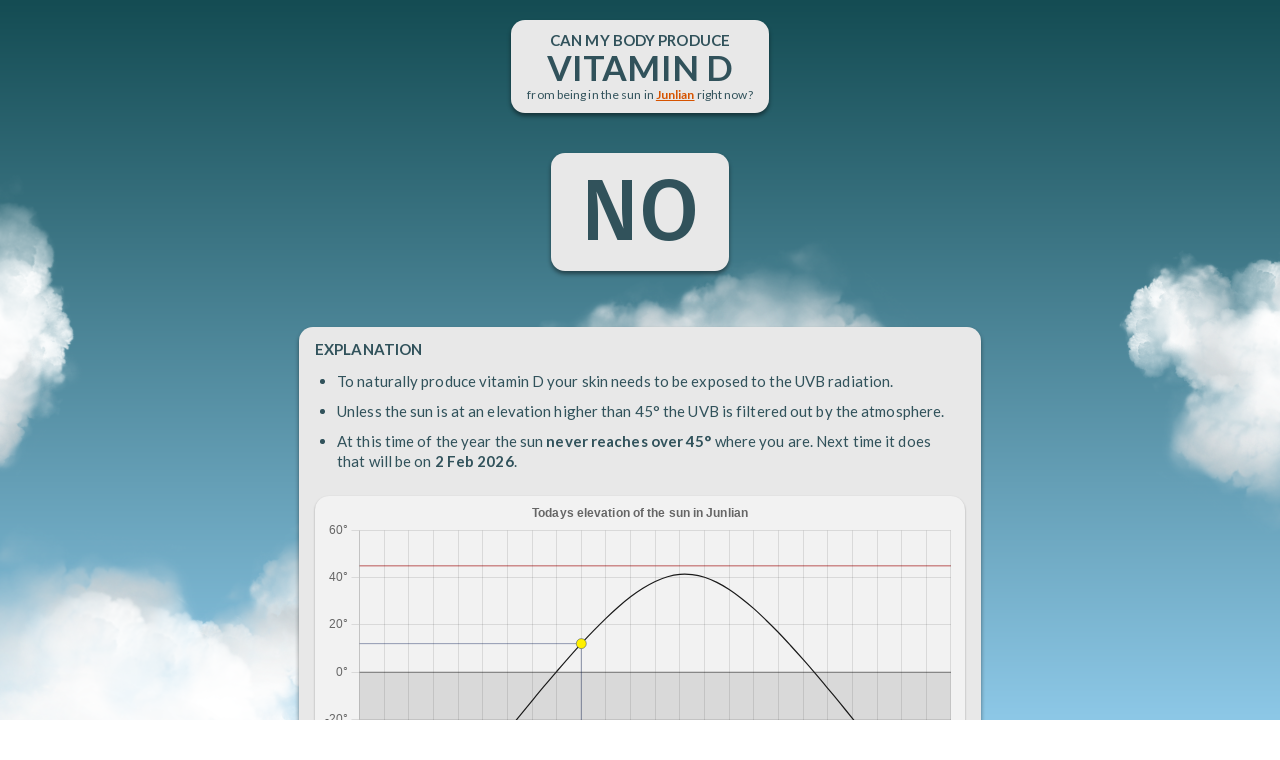

--- FILE ---
content_type: text/html;charset=UTF-8
request_url: https://d.vitamin.today/in/junlian
body_size: 5580
content:
<!DOCTYPE html>
<!--suppress JSUnresolvedReference -->
<html xmlns="http://www.w3.org/1999/xhtml" lang="en">
<head>
    <meta charset="UTF-8" name="viewport" content="width=device-width, initial-scale=1">
    
    <title>D-Vitamin Sun Exposure in Junlian Today</title>
    
    <meta name="description"
          content="Between what hours during the day is the sun at such heights that you can get your vitamin D production going by being outside in the sun."/>

    <!-- Google tag (gtag.js) -->
<script async src="https://www.googletagmanager.com/gtag/js?id=G-E84TY69JEQ"></script>
<script>
    window.dataLayer = window.dataLayer || [];

    function gtag() {
        dataLayer.push(arguments);
    }

    gtag('js', new Date());

    gtag('config', 'G-E84TY69JEQ');
</script>


    <script src="/script/solar.js"></script>
    <script src="/script/cloud.js"></script>
    <script src="/script/util.js"></script>
    <script src="/script/chart.umd.js"></script>
    <script src="/script/chart.js"></script>

    <link rel="preconnect" href="https://fonts.googleapis.com">
    <link rel="preconnect" href="https://fonts.gstatic.com" crossorigin>
    <link href="https://fonts.googleapis.com/css2?family=Fira+Sans:wght@500&family=Lato:wght@400;700&display=swap"
          rel="preload" as="style">
    <link href="https://fonts.googleapis.com/css2?family=Fira+Sans:wght@500&family=Lato:wght@400;700&display=swap"
          rel="stylesheet">

    <link rel="apple-touch-icon-precomposed" sizes="57x57" href="/img/ico/apple-touch-icon-57x57.png"/>
<link rel="apple-touch-icon-precomposed" sizes="114x114" href="/img/ico/apple-touch-icon-114x114.png"/>
<link rel="apple-touch-icon-precomposed" sizes="72x72" href="/img/ico/apple-touch-icon-72x72.png"/>
<link rel="apple-touch-icon-precomposed" sizes="144x144" href="/img/ico/apple-touch-icon-144x144.png"/>
<link rel="apple-touch-icon-precomposed" sizes="60x60" href="/img/ico/apple-touch-icon-60x60.png"/>
<link rel="apple-touch-icon-precomposed" sizes="120x120" href="/img/ico/apple-touch-icon-120x120.png"/>
<link rel="apple-touch-icon-precomposed" sizes="76x76" href="/img/ico/apple-touch-icon-76x76.png"/>
<link rel="apple-touch-icon-precomposed" sizes="152x152" href="/img/ico/apple-touch-icon-152x152.png"/>
<link rel="icon" type="image/png" href="/img/ico/favicon-196x196.png" sizes="196x196"/>
<link rel="icon" type="image/png" href="/img/ico/favicon-96x96.png" sizes="96x96"/>
<link rel="icon" type="image/png" href="/img/ico/favicon-32x32.png" sizes="32x32"/>
<link rel="icon" type="image/png" href="/img/ico/favicon-16x16.png" sizes="16x16"/>
<link rel="icon" type="image/png" href="/img/ico/favicon-128.png" sizes="128x128"/>
<meta name="application-name" content="&nbsp;"/>
<meta name="msapplication-TileColor" content="#FFFFFF"/>
<meta name="msapplication-TileImage" content="mstile-144x144.png"/>
<meta name="msapplication-square70x70logo" content="mstile-70x70.png"/>
<meta name="msapplication-square150x150logo" content="mstile-150x150.png"/>
<meta name="msapplication-wide310x150logo" content="mstile-310x150.png"/>
<meta name="msapplication-square310x310logo" content="mstile-310x310.png"/>


    <link rel="stylesheet" type="text/css" href="/css/reset.css">
    <link rel="stylesheet" type="text/css" href="/css/style.css"/>

    <script>
        const opDate = {dateStyle: 'medium'};
        const opTime = {timeStyle: 'short'};
        const city = {
    name: "Junlian",
    lat: 104.51162,
    lng: 28.17106,
    timeZone: "Asia/Shanghai"
}
;

        const showSunInfoFor = (lat, lng, timeAtPickedLocation) => {
            const localTime = new Date();
            /*
                        localTime.setMonth(timeAtPickedLocation.getMonth());
                        localTime.setDate(timeAtPickedLocation.getDate());
            */
            const diff = timeAtPickedLocation.getTime() - localTime.getTime();

            let startOfDay = new Date(localTime);
            startOfDay.setHours(0, 0, 0);
            let adjustedStartOfDay = new Date(startOfDay.getTime() - diff);

            document.getElementById('locDenied').style.display = 'none';
            document.getElementById('searchCaption').style.display = 'none';
            document.getElementById('link').href = `https://www.google.com/maps/@${lat},${lng},10z`;

            let solarElevation = [];
            let labels = [];

            for (let min = 0; min <= 60 * 24; min += 1) {
                let adjustedTimeOfDay = new Date(adjustedStartOfDay);
                adjustedTimeOfDay.setMinutes(min);
                let timeOfDay = new Date(startOfDay);
                timeOfDay.setMinutes(min);
                if (min % 30 === 0) labels.push(zeroPad(timeOfDay.getHours()) + ":" + zeroPad(timeOfDay.getMinutes()));
                const elevation = round(solar_elevation(adjustedTimeOfDay, lat, lng));
                solarElevation.push(elevation);
            }

            const solarTable = solar_table(startOfDay, lat, lng);
            let uvbDawn = solarTable.SOLAR_TIME_UVB_DAWN != null ? new Date(solarTable.SOLAR_TIME_UVB_DAWN.getTime() + diff) : null;
            let uvbDusk = solarTable.SOLAR_TIME_UVB_DUSK != null ? new Date(solarTable.SOLAR_TIME_UVB_DUSK.getTime() + diff) : null;

            let dayWhenUvbIsBack;
            if (!uvbDawn) {
                let daysAhead = 0;
                do {
                    let sensorDate = timeAtPickedLocation.addDays(++daysAhead);
                    const uvbDawn = solar_table(sensorDate, lat, lng).SOLAR_TIME_UVB_DAWN;
                    if (uvbDawn) {
                        dayWhenUvbIsBack = uvbDawn;
                    }
                } while (!dayWhenUvbIsBack && daysAhead < 365)
            }

            const nowAsIx = Math.floor(timeAtPickedLocation.getHours() * 60 + timeAtPickedLocation.getMinutes());
            const solarElevationNow = solarElevation[nowAsIx];
            document.getElementById("result").innerHTML = solarElevationNow <= 45 ? 'NO' : 'YES';
            const specific = document.getElementById("specific");
            if (!uvbDawn) {
                if (dayWhenUvbIsBack)
                    specific.innerHTML = `At this time of the year the sun <b>never reaches over 45°</b> where you are. Next time it does that will be on <b>${new Intl.DateTimeFormat('en-GB', opDate).format(dayWhenUvbIsBack)}</b>.`;
                else
                    specific.innerHTML = `At your position the sun <b>at no time of the year</b> reaches over 45°.`;

            } else {
                if (solarElevationNow > 45) {
                    specific.innerHTML =
                        `Currently, the sun is at <b>${solarElevationNow}°</b> where you are. As consequence your body <b>CAN</b> produce vitamin D. See <span style="color: #c0000090;font-weight: 500">RED</span> section in graph below.`;
                } else {
                    const uvbDawnAsIx = Math.floor(uvbDawn.getHours() * 60 + uvbDawn.getMinutes());
                    let is = uvbDawnAsIx >= nowAsIx ? 'will be' : 'was';
                    const uvbDuskStr = new Intl.DateTimeFormat('en-GB', opTime).format(uvbDusk);
                    const ovbDawnStr = new Intl.DateTimeFormat('en-GB', opTime).format(uvbDawn);
                    specific.innerHTML =
                        `Currently, the sun is at <b>${solarElevationNow}°</b> where you are. As consequence your body <b>CANNOT</b> produce vitamin D. Between ${ovbDawnStr} and ${uvbDuskStr} today the sun ${is} above 45°. See <span style="color: #c0000090;font-weight: 500">RED</span> section in graph below.`;
                }
            }

            const solarElevationSparse = solarElevation.filter(function (value, index, Arr) {
                return index % 30 === 0;
            });

            const data = {
                labels: labels,
                datasets: [
                    {
                        fill: origin,
                        label: 'Sun angle',
                        data: solarElevationSparse,
                        borderColor: '#1a1a1a',
                        tension: 0.35,
                        borderWidth: 1.2
                    },
                ]
            };

            // noinspection JSUnusedGlobalSymbols
            const plugin = {
                id: 'customCanvasBackgroundImage',
                beforeDraw: beforeDraw(uvbDawn, uvbDusk),
                afterDraw: afterDraw(timeAtPickedLocation)
            };

            // noinspection JSUnusedGlobalSymbols
            const config = {
                type: 'line',
                data: data,
                plugins: [plugin],
                options: {
                    animation: false,
                    responsive: true,
                    maintainAspectRatio: false,
                    elements: {
                        point: {
                            radius: 0
                        }
                    },
                    plugins: {
                        legend: {
                            display: false
                        },
                        title: {
                            display: true,
                            text: `Todays elevation of the sun ${city != null && city.name != null ? 'in ' + city.name : 'at your location'}`
                        }
                    },
                    scales: {
                        y: {
                            suggestedMax: 50,
                            ticks: {
                                callback: function (value, index, ticks) {
                                    return value + '°';
                                }
                            }
                        }
                    }
                },
            };

            const ctx = document.getElementById('chart');
            new Chart(ctx, config);

            const expPanels = document.getElementsByClassName('box');
            for (let i = 0; i < expPanels.length; i++) {
                expPanels[i].style.display =
                    expPanels[i].id !== 'locPrompt' && expPanels[i].id !== 'locDenied' ? 'block' : 'none';
            }

            document.getElementById("caution").style.display = !uvbDawn ? 'none' : 'block';
            document.getElementById("alternatives").style.display = uvbDawn && solarElevationNow > 45 ? 'none' : 'block';
            document.getElementById("spinner").style.display = 'none';
            document.getElementById("links").style.display = 'block';
        };

        const geoError = () => {
            const expPanels = document.getElementsByClassName('box');
            for (let i = 0; i < expPanels.length; i++)
                expPanels[i].style.display = expPanels[i].id === 'locDenied' || expPanels[i].id === 'searchCities' ? 'block' : 'none';
            document.getElementById("spinner").style.display = 'none';
            document.getElementById("links").style.display = 'block';
        }

        const now = new Date();

        window.onload = function () {
            if (/iPad|iPhone|iPod/.test(navigator.userAgent)) {
                document.getElementById('cloudContainer').style.height = window.outerHeight + 'px';
            } else {
                document.getElementById('cloudContainer').style.bottom = '0';
            }

            const viewport = document.getElementById('cloudContainer');
            new CloudGenerator(viewport, '/img/cloud.png').init();

            if (city == null)
                queryLocation();
            else {
                let timeAtLocation = new Date(now.toLocaleString("en-US", {timeZone: city.timeZone}));
                showSunInfoFor(city.lng, city.lat, timeAtLocation);
            }
        }

        function queryLocation() {
            navigator.geolocation.getCurrentPosition(
                (pos) => showSunInfoFor(pos.coords.latitude, pos.coords.longitude, now),
                geoError
            );
        }

        async function search(query) {
            const response = await fetch(`/api/cities?q=${encodeURIComponent(query)}`);
            return await response.json();
        }
    </script>

</head>

<body>

<div id="cloudContainer">
</div>

<div style="display: flex;flex-direction: column;align-items: center;align-content: flex-start;overflow-y: scroll;overflow-x: clip">

    <div class="query box front">
        
            Can my body produce<br/>
            <span style="font-size: 35px">vitamin D</span><br/>
            <div style="margin-top: 2px;font-size: 12px;text-transform: none;font-weight: normal">
                from being in the sun in
                <b><a id="link" href="#" target="_blank">Junlian</a></b>
                right now?
            </div>
        
        
    </div>

    <div id="result" class="box front"></div>

    <div class="explanation box front" style="margin-top: 36px">
        <b>EXPLANATION</b>
        <ul>
            <li>To naturally produce vitamin D your skin needs to be exposed to the UVB radiation.</li>
            <li>Unless the sun is at an elevation higher than 45° the UVB is filtered out by the
                atmosphere.
            </li>
            <li id="specific"></li>
        </ul>

        <div class="chart-container">
            <canvas id="chart" style=""></canvas>
        </div>
    </div>

    <div id="locDenied" class="explanation box front">
        <b>ALLOW LOCATION</b><br/>
        <p>
            This website needs your current location to function properly. You have denied it explicitly.
            This needs to be cleared in the settings of your browser.
        </p>
        <p style="font-size: 12px;margin-top: 30px">
            <b>Why is the location needed?</b> <br/>This site calculates whether it is possible for your
            body to naturally produce vitamin D from being in the sun this time of the
            day at your current location.
        </p>
    </div>

    <div onclick="location.href='https://crosswi.se'" class="banner">
        <div class="bannerText">
            CROSSWISE - Best word game ever created!<br>
            Available on iPhone and Android NOW!<br><br class="extraBr">
            Free to download &amp; play - No ads in game.
        </div>
        <img src="https://crosswi.se/img/icon.webp" style="height: 120px;margin: 0"
             alt="Crosswise - best word game in the world!">
    </div>

    <div id="searchCities" class="explanation box front">
        <b>SEARCH FOR A CITY</b><br/>
        <p id="searchCaption">
            If you do not want to share your location you can instead search for a city close to where you live.
        </p>
        <label for="input"></label>
        <input id="input" placeholder="Name of city"/>
        <p>
            Or use your <a href="/">current location</a>.
        </p>
        <ul id="searchResult" style="display: none">
        </ul>
    </div>

    <div id="caution" class="box front">
        <b>CAUTION</b>
        <ul>
            <li>
                Being in the sun in the middle of the day can be dangerous. While vitamin D is essential to us there is
                no reason to overdo it.
            </li>
            <li>
                You do not need to be in the sun for long to saturate your body's daily ability to create vitamin D. As
                little as 15 minutes is sufficient.
            </li>
            <li>
                Even when wearing sunscreen the small percentage that still passes that barrier is sufficient for your
                body to create vitamin D. Wear sunscreen and/or cover the most exposed parts with clothes.
            </li>
            <li>
                Even on cloudy days sufficient amount of UVB passes through the clouds to support your vitamin D
                production.
            </li>
            <li>
                If you are at a high altitudes the amount UVB is much higher than at sea-level.
            </li>
        </ul>
    </div>


    <div id="alternatives" class="box front">
        <b>ALTERNATIVE WAYS TO GET VITAMIN D</b>
        <ul>
            <li>
                <b>Dietary Sources:</b> Include foods rich in vitamin D in your diet, such as fatty fish (salmon,
                mackerel, and trout) and egg yolks.
            </li>
            <li>
                <b>Supplements:</b> Consult a healthcare professional to determine if vitamin D supplements are
                appropriate for you. Supplements can help meet your vitamin D needs, especially if you have limited sun
                exposure or specific dietary restrictions.
            </li>
        </ul>
    </div>

    <div id="spinner" class="loader" style="display:block">
        Loading...
    </div>

    <div id="links" class="bottomLinks front" style="display:none">
        See <a href="/">sun exposure on your current location</a>.<br/>
        Go to a <a href="/in/saint-martin-d&#39;hères">random city</a>.<br/>
        List of <a href="/all/cities">all featured cities</a>.<br/>
        <br/>
        Created on a rainy day by <a href="https://cv.tobiashill.se/" target="_blank">Tobias Hill</a>.
        <br/>
    </div>

    <script>
        let singleResult = false;
        let singleResultLink = '';
        const element = document.querySelector('#input');
        const handleInput = debounce(async function () {
            if (!element.value) return;
            const query = element.value.trim();
            const searchResultElm = document.getElementById('searchResult');
            if (query.length >= 2) {
                const result = await search(query);
                const gotResult = result && result.length > 0;
                singleResult = result && result.length === 1;
                if (gotResult) {
                    searchResultElm.innerHTML =
                        result.map((c) => `<li><a href="/in/${c.id}">${c.name} (${c.countryCode})</a></li>`).join('');
                    if (singleResult) {
                        singleResultLink = `/in/${result[0].id}`;
                    }
                    searchResultElm.style.display = 'block';
                } else {
                    searchResultElm.style.display = 'none';
                }
            } else {
                searchResultElm.style.display = 'none';
            }
        }, 200);
        input.addEventListener('input', handleInput);
        input.addEventListener('keyup', function (event) {
            if (event.key === 'Enter' && singleResult)
                location.href = singleResultLink;
        });
    </script>

</div>
<script defer src="https://static.cloudflareinsights.com/beacon.min.js/vcd15cbe7772f49c399c6a5babf22c1241717689176015" integrity="sha512-ZpsOmlRQV6y907TI0dKBHq9Md29nnaEIPlkf84rnaERnq6zvWvPUqr2ft8M1aS28oN72PdrCzSjY4U6VaAw1EQ==" data-cf-beacon='{"version":"2024.11.0","token":"9939d574fc8f400e999cade9b2bc6a18","r":1,"server_timing":{"name":{"cfCacheStatus":true,"cfEdge":true,"cfExtPri":true,"cfL4":true,"cfOrigin":true,"cfSpeedBrain":true},"location_startswith":null}}' crossorigin="anonymous"></script>
</body>
</html>